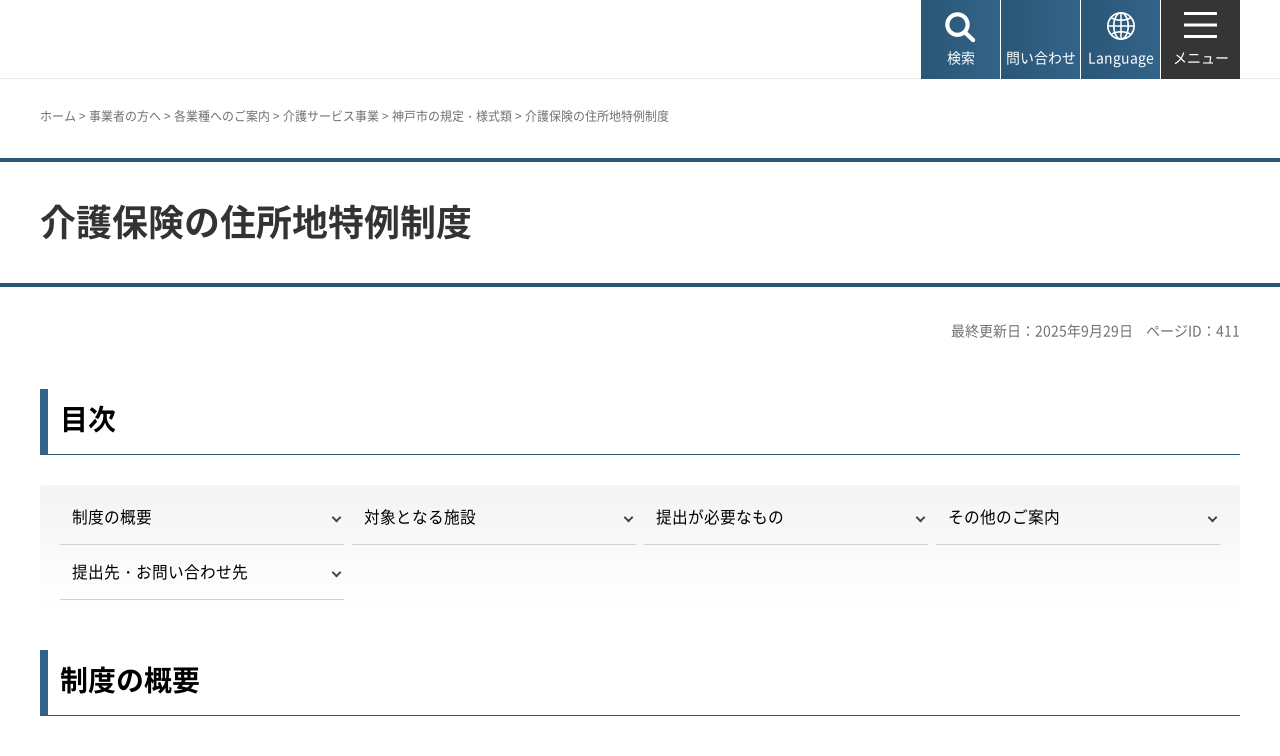

--- FILE ---
content_type: text/html
request_url: https://www.city.kobe.lg.jp/a46210/business/annaitsuchi/kaigoservice/kiteiyoushiki/jyushochitokurei.html
body_size: 8721
content:
<!DOCTYPE html>
<html lang="ja">
<head>
<meta charset="UTF-8">

<title>神戸市：介護保険の住所地特例制度</title>

<meta property="og:title" content="神戸市：介護保険の住所地特例制度">
<meta property="og:type" content="article">
<meta property="og:description" content="　神戸市">
<meta property="og:url" content="https://www.city.kobe.lg.jp/a46210/business/annaitsuchi/kaigoservice/kiteiyoushiki/jyushochitokurei.html">
<meta property="og:image" content="https://www.city.kobe.lg.jp/shared/images/sns/logo.jpg">
<meta property="og:site_name" content="神戸市">
<meta property="og:locale" content="ja_JP">
<meta name="author" content="神戸市">
<meta name="page_id" content="411">
<meta name="viewport" content="width=device-width, maximum-scale=3.0">
<meta name="format-detection" content="telephone=no">
<meta name="twitter:card" content="summary_large_image">
<meta name="twitter:image" content="https://www.city.kobe.lg.jp/shared/images/sns/logo.jpg">
<link href="/shared/site_rn2025/style/default.css" rel="stylesheet" type="text/css" media="all">
<link href="/shared/site_rn2025/style/layout.css" rel="stylesheet" type="text/css" media="all">
<link href="/shared/templates/free_rn2025/style/edit.css" rel="stylesheet" type="text/css" media="all">
<link href="/shared/site_rn2025/style/smartphone.css" rel="stylesheet" class="mc_css">
<link href="/shared/templates/free_rn2025/style/edit_sp.css" rel="stylesheet" class="mc_css">

<link href="/shared/site_rn2025/images/favicon/favicon.ico" rel="shortcut icon" type="image/vnd.microsoft.icon">
<link href="/shared/site_rn2025/images/favicon/apple-touch-icon-precomposed.png" rel="apple-touch-icon-precomposed">
<script src="/shared/site_rn2025/js/jquery.js"></script>
<script src="/shared/site_rn2025/js/setting.js"></script>
<meta name="rnavi_type" content="1">
<script src="/shared/js/ga.js"></script>
<script src="/shared/js/readspeaker.js"></script>
<script src="/shared/system/js/furigana/ysruby.js"></script>


</head>
<body class="format_free no_javascript">
<script src="/shared/site_rn2025/js/init.js"></script>
<div id="tmp_wrapper">
<noscript>
<p>このサイトではJavaScriptを使用したコンテンツ・機能を提供しています。JavaScriptを有効にするとご利用いただけます。</p>
</noscript>
<p><a href="#tmp_honbun" class="skip">本文へスキップします。</a></p>

<header id="tmp_header">
<div class="container">
<div id="tmp_hlogo">
<p><a href="/index.html"><span>神戸市</span></a></p>
</div>
<div id="tmp_function">
<ul id="tmp_hnavi_s">
	<li id="tmp_hnavi_lmenu"><a href="javascript:void(0);"><span>検索</span></a></li>
	<li id="tmp_hnavi_mmenu"><a href="/contact/index.html"><span>問い合わせ</span></a></li>
	<li id="tmp_hnavi_language" lang="en"><a href="/foreignlanguage/index.html"><span>Language</span></a></li>
	<li id="tmp_hnavi_rmenu"><a href="/sitemap.html"><span>メニュー</span></a></li>
</ul>
</div>
</div>
</header>
<div id="tmp_sma_menu">
<div id="tmp_sma_lmenu" class="wrap_sma_sch">
<div class="container">
<div class="wrap_sma_search_box">
<div id="tmp_hsearch" class="sma_search_box">
<div class="sma_sch_ttl">
<p><label for="tmp_query">キーワード検索</label></p>
</div>
<div class="sma_sch_cnt">
<form action="/search.html" name="search_form" class="search_form">
<div class="wrap_sch_box">
<p class="sch_box"><input id="tmp_query" name="q" size="31" title="サイト内検索" type="text" value=""></p>
<p class="sch_btn"><input name="sa" type="submit" value="検索"></p>
<p class="search_hidden"><input name="cx" type="hidden" value="010876499709854004800:ka98nroztag"><input name="ie" type="hidden" value="UTF-8"><input name="cof" type="hidden" value="FORID:9"></p>
</div>
</form>
</div>
</div>
<div id="tmp_page_id" class="sma_search_box">
<div class="sma_sch_ttl">
<p><label for="id_search_txt">ページIDから探す</label></p>
</div>
<div class="sma_sch_cnt">
<form action="#" id="tmp_gsearch_page_id" name="tmp_gsearch_page_id">
<div class="wrap_sch_box">
<p class="sch_box"><input id="id_search_txt" name="q" size="31" type="text"></p>
<p class="sch_btn"><input id="id_search_btn" name="sa" title="検索" type="submit" value="検索"></p>
</div>
</form>
</div>
</div>
</div>
<p class="close_btn"><a href="javascript:void(0);"><span>閉じる</span></a></p>
</div>
</div>
<div id="tmp_sma_mmenu" class="wrap_sma_sch">
<div class="container">
<div data-nosnippet="" class="wrap_sma_search_box2">
<div class="sma_sch_ttl">
<p>自動翻訳（Machine-translated）</p>
</div>
<div id="tmp_language_summary" class="sma_sch_summary">
<p></p>
</div>
<div class="sma_sch_cnt sma_lang">
<ul class="language_list">
</ul>
</div>
<div class="sma_sch_ttl">
<p>Language</p>
</div>
<div class="sma_sch_cnt">
<p class="language_infor"><a href="/foreignlanguage/index.html">外国人住民の方へ（For foreign residents）</a></p>
</div>
</div>
<p class="close_btn"><a href="javascript:void(0);"><span>閉じる</span></a></p>
</div>
</div>
<div id="tmp_sma_rmenu" class="wrap_sma_sch">
<p class="close_btn"><a href="javascript:void(0);"><span>閉じる</span></a></p>
</div>
</div>

<div id="tmp_wrap_main" class="column_rnavi">
<div id="tmp_read_btn" class="container"><div id="tmp_readspeaker" class="rs_preserve rs_skip rs_splitbutton rs_addtools rs_exp"></div></div>
<div id="tmp_read_contents">
<div id="tmp_pankuzu" class="rs_skip">
<div class="container">
<p><a href="/index.html">ホーム</a> &gt; <a href="/2/0023.html">事業者の方へ</a> &gt; <a href="/business/annaitsuchi/index.html">各業種へのご案内</a> &gt; <a href="/business/annaitsuchi/kaigoservice/index.html">介護サービス事業</a> &gt; <a href="/a46210/business/annaitsuchi/kaigoservice/kiteiyoushiki/index.html">神戸市の規定・様式類</a> &gt; 介護保険の住所地特例制度</p>
</div>
</div>
<div class="page_title">
<div class="container">

<h1>介護保険の住所地特例制度</h1>

</div>
</div>
<div id="tmp_main">
<div class="container">

<div id="tmp_custom_update">
<p id="tmp_update">最終更新日：2025年9月29日</p>
<p id="tmp_pageid">ページID：411</p>
</div>

<div class="wrap_col_main">
<div class="col_main">
<p id="tmp_honbun" class="skip rs_skip">ここから本文です。</p>
<div id="tmp_contents">


<h2>目次</h2>
<ul class="idx_navi">
	<li><a href="#1-gaiyou">制度の概要</a></li>
	<li><a href="#2-shisetu">対象となる施設</a></li>
	<li><a href="#3-syorui">提出が必要なもの</a></li>
	<li><a href="#4-sonota">その他のご案内</a></li>
	<li><a href="#5-toiawase">提出先・お問い合わせ先</a></li>
</ul>
<h2><a id="1-gaiyou" name="1-gaiyou">制度の概要</a></h2>
<p>被保険者が神戸市から他市町村へ転出（または、他市町村から神戸市へ転入）した際は、原則、転出入先の市町村が介護保険の保険者となります。</p>
<p>ただし、被保険者が他市町村の介護保険施設等に入所し、かつ、入所と併せて施設の所在地に住民票を異動した場合は、施設に入所する前の住所地（または前々住所地）の市町村が引き続き保険者となります。</p>
<p>制度の対象になられた方の転出入後の要介護認定・介護保険の給付・介護保険料の徴収等も、保険者の市町村が行います。</p>
<p>要介護認定の有無に関わらず、要件に該当する場合は制度の対象です。</p>
<h3>住所地特例になる場合（一例）</h3>
<ul>
	<li>A市の一般住居からB市の施設に入所し、住民票も施設住所に異動した場合（※前住所地である、A市の住所地特例者となります）</li>
	<li>A市の一般住居からB市の施設に入所・住民票も施設住所に異動し、その後、C市の施設（またはB市内の別の施設）に入所・住民票も施設住所に異動した場合（※転居を繰り返しても、制度の要件に該当する間は、引き続き前々住所地であるA市の住所地特例者となります）</li>
</ul>
<h3>住所地特例にならない場合（一例）</h3>
<ul>
	<li>A市の一般住居からB市の施設に入所し、住民票は生活の本拠であるB市内の一般住居に異動した場合（※転出先である、B市の被保険者となります）</li>
	<li>A市の一般住居からB市の施設に入所・住民票も施設住所に異動し、その後、C市（またはB市内）の一般住居に異動した場合（※B市の施設にいる間はA市の住所地特例者ですが、一般住居に異動した後は、住所地の市町村が保険者となります）</li>
</ul>
<h2 id="midashi3536"><a id="2-shisetu" name="2-shisetu">対象となる施設</a></h2>
<ul>
	<li>介護老人福祉施設（特別養護老人ホーム）※地域密着型介護老人福祉施設を除く</li>
	<li>介護老人保健施設（老人保健施設）</li>
	<li>介護医療院（※経過措置により介護療養型医療施設も対象）</li>
	<li>軽費老人ホーム（ケアハウス等）</li>
	<li>養護老人ホーム</li>
	<li>有料老人ホーム（※定義に該当する施設のみ対象）</li>
	<li>サービス付き高齢者向け住宅（※定義に該当する施設のみ対象）</li>
</ul>
<h3>神戸市内の住所地特例対象施設</h3>
<ul>
	<li><a href="https://www.city.kobe.lg.jp/a39067/kenko/fukushi/carenet/shisetsu/tokuyo.html">介護老人福祉施設（特別養護老人ホーム）</a></li>
</ul>
<ul class="noicon">
	<li>備考欄に「地」印が付いている施設は対象外です。</li>
</ul>
<ul>
	<li><a href="https://www.city.kobe.lg.jp/a39067/kenko/fukushi/carenet/shisetsu/rouken.html">介護老人保健施設（老人保健施設）</a></li>
	<li><a href="https://www.city.kobe.lg.jp/a20315/kenko/fukushi/carenet/shisetsu/ryoyobyosho.html">介護医療院・介護療養型医療施設</a></li>
	<li><a href="https://www.city.kobe.lg.jp/a39067/kenko/fukushi/carenet/shisetsu/carehouse.html">軽費老人ホーム（ケアハウス等）</a></li>
	<li><a href="/a39067/kenko/fukushi/koreshafukushi/am04/nyusho/a040/index.html">養護老人ホーム</a></li>
	<li><a href="https://www.city.kobe.lg.jp/a39067/kenko/fukushi/carenet/shisetsu/yuuryo.html">有料老人ホーム・サービス付き高齢者向け住宅</a></li>
</ul>
<ul class="noicon">
	<li>「有料老人ホーム該当施設一覧（主に事業者向け）」のPDFをご確認ください。</li>
</ul>
<h2><a id="3-syorui" name="3-syorui">提出が必要なもの</a></h2>
<h3>被保険者の方</h3>
<p>住所地特例の適用にあたっては、<strong>届出等は不要</strong>です。<br>
転出・転入届による住民票の異動が完了後、介護保険施設等からの連絡および市町村間の連絡により、住所地特例制度の適用を行います。<br>
「介護保険被保険者証」等は市町村間での異動手続きが終わった後、保険者となる市町村からお送りしますので、お手元に届くまでに時間がかかることがあります。</p>
<h3>介護保険施設等の方</h3>
<ul>
	<li><a href="/documents/411/shiseturenraku.pdf" class="icon_pdf">介護保険住所地特例対象施設入所（居）・退所（居）連絡票（PDF：56KB）</a></li>
</ul>
<p>神戸市外から入所された方や、前住所地（または前々住所地）の「介護保険被保険者証」をお持ちの方が入所された場合は、施設所在地の区・支所および、前住所地（または前々住所地）の市町村へ送付してください。</p>
<p>連絡票のご提出がない場合、神戸市から入退所にかかる調査票をお送りすることがあります。</p>
<h2><a id="4-sonota" name="4-sonota">その他のご案内</a></h2>
<p>住所地特例制度の対象となられた場合は、保険者となる市町村と施設所在地の市町村で連携し、資格の異動手続きを行います。<br>
「介護保険被保険者証」等は市町村間での異動手続きが終わった後、保険者となる市町村からお送りしますので、お手元に届くまでに時間がかかることがあります。</p>
<h2><a id="5-toiawase" name="5-toiawase">提出先・お問い合わせ先</a></h2>
<p>お住まいの区の区役所・支所の介護医療係（北神区役所は市民課窓口係）</p>
<p><a href="/a52670/kurashi/support/insurance/information.html">各区役所・北須磨支所のお問い合わせ先</a></p>
<p class="ptop"><a href="#tmp_header">ページの先頭へ戻る</a></p>


 

<div id="tmp_lower_menu_create">
</div>


<div id="tmp_wrap_recommend" class="rs_preserve">
<div id="tmp_recommend">
<div id="tmp_recommend_ttl">
<h2>よく見られているページ</h2>
</div>
<div id="tmp_recommend_cnt"></div>
</div>
</div>

</div>

<div id="tmp_inquiry_2022rn">
<div id="tmp_wrap_inquiry">
<div id="tmp_author">
<div id="tmp_author_ttl">
<h2>お問い合わせ先</h2>
</div>
<div id="tmp_author_cnt">
<form method="post" action="https://www.city.kobe.lg.jp/cgi-bin/faq/form.cgi">
<div class="inquiry_parts">
<p class="ttl">
福祉局介護保険課　
</p>
<p>
<button type="submit" name="inquiry_btn" class="inquiry_btn">お問い合わせフォーム</button>
</p>
</div>
<p>
<input type="hidden" name="code" value="070070010">
<input type="hidden" name="dept" value="8840:9172:8093:8342:8840:8010:8674:8508:9172:8591:9172:8840:8342:9089:8840:8010:5271:8176:8674:9587:10002:3777:8840:9172:8093:8342:3777:8923:8508:3777:8757:9255">
<input type="hidden" name="page" value="/a46210/business/annaitsuchi/kaigoservice/kiteiyoushiki/jyushochitokurei.html">
<input type="hidden" name="ENQ_RETURN_MAIL_SEND_FLG" value="1">
<input type="hidden" name="publish_ssl_flg" value="1">
</p>
</form>
</div>
</div>
</div>
</div>
<div id="tmp_fb_area"><p><a href="https://kobecity.form.kintoneapp.com/public/35198634359250862fbe52ac36e689a3efe094763b48ebc889044470727322b4?pageid=411&title=介護保険の住所地特例制度"><img src="/shared/site_rn2025/images/bnr_fb.png" alt="このページは役に立ちましたか？皆様のご意見をお聞かせください"></a></p></div>
</div>
</div>
<div class="wrap_col_rgt_navi rs_skip">
<div class="col_rgt_navi">

<div class="rnavi">
<div class="rnavi_ttl">
<p><a href="/a46210/business/annaitsuchi/kaigoservice/kiteiyoushiki/index.html">神戸市の規定・様式類</a></p>
</div>
<div class="rnavi_cnt">
<ul>
<li><a href="/a20315/business/annaitsuchi/kaigoservice/kiteiyoushiki/kaigoservicejoho.html">介護サービス情報の公表</a></li>
<li><a href="/a20315/business/annaitsuchi/kaigoservice/kiteiyoushiki/shidoukansa/index.html">介護保険事業者の運営指導</a></li>
<li><a href="/a20315/business/annaitsuchi/kaigoservice/kiteiyoushiki/jigyousyosuu.html">介護保険事業所一覧</a></li>
<li><a href="/a20315/business/annaitsuchi/kaigoservice/kiteiyoushiki/shinseitodoke/index.html">【介護保険サービス事業者】指定・届出関係の各種手続き</a></li>
<li><a href="/a20315/business/annaitsuchi/kaigoservice/kiteiyoushiki/kijunjorei/index.html">介護サービス事業等の運営等の基準条例</a></li>
<li><a href="/a20315/business/annaitsuchi/kaigoservice/kiteiyoushiki/jikohokoku.html">事故発生時の報告（介護保険）</a></li>
<li><a href="/a20315/business/annaitsuchi/kaigoservice/kiteiyoushiki/kansenshou-houkoku.html">感染症・食中毒疑いの発生報告</a></li>
<li><a href="/a46210/business/annaitsuchi/kaigoservice/kiteiyoushiki/0908_shokan.html">償還払いの申請</a></li>
<li><a href="/a46210/business/annaitsuchi/kaigoservice/kiteiyoushiki/kaigokyuhu.html">介護給付費等過誤申立の手続</a></li>
<li><a href="/a39067/business/annaitsuchi/kaigoservice/kiteiyoushiki/rojin_todokede.html">老人福祉法に基づく老人居宅生活支援事業者等の届出</a></li>
<li><a href="/a20315/business/annaitsuchi/kaigoservice/kiteiyoushiki/bekkyo-help.html">別居親族による訪問介護サービス</a></li>
<li><a href="/a46210/business/annaitsuchi/kaigoservice/kiteiyoushiki/syougaisyahomehelp.html">障害者訪問介護利用者への支援措置</a></li>
<li><a href="/a20315/business/annaitsuchi/kaigoservice/kiteiyoushiki/teikyo.html">訪問介護の提供</a></li>
<li><a href="/a46210/business/annaitsuchi/kaigoservice/kiteiyoushiki/oshirase_keigen.html">負担限度額認定証の申請</a></li>
<li><a href="/a46210/business/annaitsuchi/kaigoservice/kiteiyoushiki/kedosha_taiyo.html">福祉用具貸与の例外給付</a></li>
<li><a href="/a46210/business/annaitsuchi/kaigoservice/kiteiyoushiki/yougu_kounyu.html">福祉用具購入費の支給</a></li>
<li><a href="/a39067/business/annaitsuchi/kaigoservice/kiteiyoushiki/yuryo.html">有料老人ホーム</a></li>
<li><a href="/a46210/business/annaitsuchi/kaigoservice/kiteiyoushiki/syahukukeigen.html">社会福祉法人等による利用者負担軽減</a></li>
<li><a href="/a20315/business/annaitsuchi/kaigoservice/kiteiyoushiki/daisanshyahyouka.html">地域密着型サービスの自己評価および外部評価</a></li>
<li><a href="/a20315/business/annaitsuchi/kaigoservice/kiteiyoushiki/uneisisin/index.html">神戸市運営推進会議運営指針</a></li>
<li><a href="/a20315/business/annaitsuchi/kaigoservice/kiteiyoushiki/dokujikasan_seitei.html">神戸市小規模多機能型居宅介護費市町村独自加算</a></li>
<li><a href="/a39067/business/annaitsuchi/kaigoservice/kiteiyoushiki/tokuyonyusho.html">神戸市特別養護老人ホーム入所指針</a></li>
<li><a href="/a39067/business/annaitsuchi/kaigoservice/kiteiyoushiki/keihi_riyouryou.html">神戸市軽費老人ホーム利用料等取扱要綱</a></li>
<li><a href="/a46210/business/annaitsuchi/kaigoservice/kiteiyoushiki/middle_kinkyu.html">市町村特別給付</a></li>
<li><a href="/a20315/business/annaitsuchi/kaigoservice/kiteiyoushiki/tokuteishuchu2.html">特定事業所集中減算の判定の手続き（居宅介護支援）</a></li>
<li><a href="/a46210/business/annaitsuchi/kaigoservice/kiteiyoushiki/jukai_sinsei.html">介護保険住宅改修費の支給</a></li>
<li><a href="/a46210/business/annaitsuchi/kaigoservice/kiteiyoushiki/0908_kogaku.html">高額介護(予防)サービス費等の支給</a></li>
<li><a href="/a46210/business/annaitsuchi/kaigoservice/kiteiyoushiki/ganmakki.html">がん患者の在宅介護の支援</a></li>
<li><a href="/a46210/business/annaitsuchi/kaigoservice/kiteiyoushiki/risyu_syomei.html">主任介護支援専門員に対する履修証明書の発行</a></li>
<li><a href="/a46210/business/annaitsuchi/kaigoservice/kiteiyoushiki/daisansha.html">介護保険 第三者行為の届出</a></li>
<li><a href="/a39067/business/annaitsuchi/kaigoservice/kiteiyoushiki/sikaku_hojo.html">介護従事者の資格取得研修に対する受講費補助</a></li>
<li><a href="/a46210/20200227.html">マイナポータルからの電子申請</a></li>
<li><a href="/a39067/business/annaitsuchi/kaigoservice/kiteiyoushiki/kyuyokaizen.html">神戸市軽費老人ホームの民間社会福祉施設職員給与改善費補助</a></li>
<li><a href="/a46210/business/annaitsuchi/kaigoservice/kiteiyoushiki/tekiyojyogai.html">介護保険の適用除外制度</a></li>
<li><a href="/a46210/business/annaitsuchi/kaigoservice/kiteiyoushiki/hokenshosaikofu.html">介護保険証（被保険者証）等の再交付</a></li>
<li><a href="/a46210/business/annaitsuchi/kaigoservice/kiteiyoushiki/jyushochitokurei.html">介護保険の住所地特例制度</a></li>
<li><a href="/a46210/business/annaitsuchi/kaigoservice/kiteiyoushiki/todokede_caremanagement.html">届出が必要なケアプラン</a></li>
</ul>
</div>
</div>

</div>
</div>


</div>
</div>
</div>
</div>

<footer id="tmp_footer">
<div class="container">
<div class="pnavi">
<p class="ptop"><a href="#tmp_header">ページの先頭へ戻る</a></p>
</div>
<div class="footer_cnt">
<div class="footer_col_lft">
<div class="footer_logo">
<p><span>神戸市役所</span></p>
</div>
<div class="footer_info">
<address>
<p><span class="dis_code">〒650-8570</span>神戸市中央区加納町6-5-1</p>
</address>
</div>
</div>
<div class="footer_col_rgt">
<div class="footer_sns">
<ul>
	<li class="sns_twitter"><a href="https://x.com/kobekoho"><img alt="Xロゴマーク" height="74" src="/shared/site_rn2025/images/footer/social_x.png" width="72"></a></li>
	<li class="sns_facebook"><a href="https://www.facebook.com/kobekoho"><img alt="Facebookロゴマーク" height="72" src="/shared/site_rn2025/images/footer/social_facebook.png" width="72"></a></li>
	<li class="sns_instagram"><a href="https://www.instagram.com/my.sweet.kobe/?hl=ja"><img alt="Instagramロゴマーク" height="71" src="/shared/site_rn2025/images/footer/social_instagram.png" width="71"></a></li>
	<li class="sns_youtube"><a href="https://www.youtube.com/channel/UCI-keVKj9JGcSG0Ib3TE6OA"><img alt="Youtubeロゴマーク" height="58" src="/shared/site_rn2025/images/footer/social_youtube.png" width="83"></a></li>
	<li class="sns_line"><a href="https://lin.ee/3TT6shh"><img alt="LINEロゴマーク" height="71" src="/shared/site_rn2025/images/footer/social_line.png" width="71"></a></li>
	<li class="sns_note"><a href="https://note.com/kobekoho/"><img alt="noteロゴマーク" height="72" src="/shared/site_rn2025/images/footer/social_note.png" width="72"></a></li>
	<li class="smart_kobe"><a href="https://smartkobe-portal.com/"><img alt="スマートこうべロゴマーク" height="73" src="/shared/site_rn2025/images/footer/social_smartkobe.png" width="70"></a></li>
	<li class="e_kobe"><a href="https://lgpos.task-asp.net/cu/281000/ea/residents/portal/home"><img alt="e-KOBEロゴマーク" height="70" src="/shared/site_rn2025/images/footer/social_ekobe.png" width="70"></a></li>
	<li class="e_kobe"><a href="https://event.city.kobe.lg.jp/"><img alt="おでかけKOBEロゴマーク" height="71" src="/shared/site_rn2025/images/footer/social_odekake.png" width="69"></a></li>
</ul>
</div>
<ul class="fnavi">
	<li><a href="/a28956/shise/about/building/index.html">市役所へのアクセス</a></li>
	<li><a href="/a41203/shise/about/construction/soshiki/index.html">組織から探す</a></li>
	<li><a href="/contact/index.html">よくある質問と回答</a></li>
	<li><a href="/contact/index.html#otoiawasecenter">お問い合わせ</a></li>
</ul>
<div class="directional_button">
<ul>
	<li><a href="/sitemap.html">サイトマップ</a></li>
	<li><a href="/homepage/index.html">ホームページのご利用案内</a></li>
	<li><a href="/a57337/homepage/p_policy.html">プライバシーポリシー</a></li>
</ul>
</div>
</div>
</div>
</div>
<div class="city_info">
<div class="container">
<p lang="en" class="copyright">Copyright &copy; City of Kobe. All rights reserved.</p>
</div>
</div>
</footer>

</div>
<script src="/shared/site_rn2025/js/splide_min.js"></script>
<script src="/shared/site_rn2025/js/function.js"></script>
<script src="/shared/site_rn2025/js/main.js"></script>

<script src="/shared/system/js/recommend/recommend.js"></script>

<script src="/shared/system/js/path_info/path_info.js"></script>
</body>
</html>


--- FILE ---
content_type: text/html; charset=UTF-8
request_url: https://www.city.kobe.lg.jp/cgi-bin/recommend/handle_get/get_recommend.php?page_id=411&limit=3
body_size: 868
content:
{"status":"success","results":"<ul><li><a href=\"https:\/\/www.city.kobe.lg.jp\/a46210\/business\/annaitsuchi\/kaigoservice\/kiteiyoushiki\/tekiyojyogai.html?utm_source=recommend&utm_medium=mypage\"><span>\u4ecb\u8b77\u4fdd\u967a\u306e\u9069\u7528\u9664\u5916\u5236\u5ea6<\/span><\/a><\/li>\n<li><a href=\"https:\/\/www.city.kobe.lg.jp\/a46210\/business\/annaitsuchi\/kaigoservice\/kiteiyoushiki\/index.html?utm_source=recommend&utm_medium=mypage\"><span>\u795e\u6238\u5e02\u306e\u898f\u5b9a\u30fb\u69d8\u5f0f\u985e<\/span><\/a><\/li>\n<li><a href=\"https:\/\/www.city.kobe.lg.jp\/a46210\/business\/annaitsuchi\/kaigoservice\/kiteiyoushiki\/jukai_sinsei.html?utm_source=recommend&utm_medium=mypage\"><span>\u4ecb\u8b77\u4fdd\u967a\u4f4f\u5b85\u6539\u4fee\u8cbb\u306e\u652f\u7d66<\/span><\/a><\/li><\/ul>"}